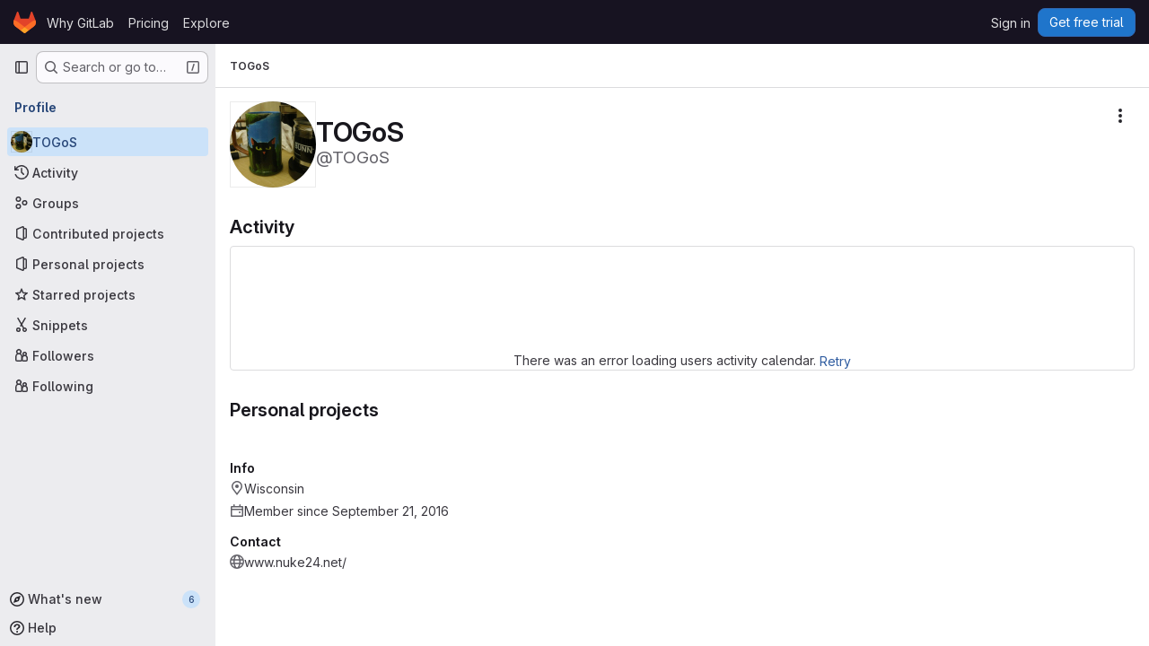

--- FILE ---
content_type: text/javascript
request_url: https://gitlab.com/assets/webpack/commons-pages.admin.groups.index-pages.admin.projects.index-pages.dashboard.groups.index-pages.dashb-8425ae5a.7dd01c85.chunk.js
body_size: 5613
content:
(this.webpackJsonp=this.webpackJsonp||[]).push([["commons-pages.admin.groups.index-pages.admin.projects.index-pages.dashboard.groups.index-pages.dashb-8425ae5a","7ed51fe2"],{A9ze:function(e,t,i){"use strict";var n=i("M1MW"),r=i("CbCZ");const a="initial",s="truncated",o="extended";var c={name:"GlTruncateText",components:{GlButton:r.a},directives:{GlResizeObserver:n.a},props:{showMoreText:{type:String,required:!1,default:"Show more"},showLessText:{type:String,required:!1,default:"Show less"},lines:{type:Number,required:!1,default:3},mobileLines:{type:Number,required:!1,default:10},toggleButtonProps:{type:Object,required:!1,default:()=>({})}},data:()=>({state:a}),computed:{showTruncationToggle(){return this.isTruncated||this.isExtended},truncationToggleText(){return this.isTruncated?this.showMoreText:this.showLessText},cssVariables(){return{"--lines":this.lines,"--mobile-lines":this.mobileLines}},truncationClasses(){return this.isExtended?null:"gl-truncate-text gl-overflow-hidden"},ariaExpanded(){return(!this.isTruncated).toString()},isTruncated(){return this.state===s},isExtended(){return this.state===o}},methods:{onResize({target:e}){e.scrollHeight>e.offsetHeight?this.state=s:this.isTruncated&&(this.state=a)},toggleTruncation(){this.isTruncated?this.state=o:this.isExtended&&(this.state=s)}}},l=i("tBpV"),u=Object(l.a)(c,(function(){var e=this,t=e._self._c;return t("section",[t("article",{directives:[{name:"gl-resize-observer",rawName:"v-gl-resize-observer",value:e.onResize,expression:"onResize"}],class:e.truncationClasses,style:e.cssVariables,attrs:{"aria-expanded":e.ariaExpanded}},[e._t("default")],2),e._v(" "),e.showTruncationToggle?t("gl-button",e._b({attrs:{variant:"link"},on:{click:e.toggleTruncation}},"gl-button",e.toggleButtonProps,!1),[e._v(e._s(e.truncationToggleText))]):e._e()],1)}),[],!1,null,null,null);t.a=u.exports},COEd:function(e,t,i){"use strict";i("UezY"),i("z6RN"),i("hG7+"),i("RFHG"),i("xuo1");var n=i("2TqH"),r=i("AxB5"),a=i("nuJP"),s=i("vLO8"),o={name:"ListActions",ACTION_EDIT:s.d,ACTION_ARCHIVE:s.a,ACTION_UNARCHIVE:s.g,ACTION_LEAVE:s.e,ACTION_RESTORE:s.f,ACTION_DELETE:s.b,ACTION_DELETE_IMMEDIATELY:s.c,components:{GlDisclosureDropdown:n.a,GlDisclosureDropdownItem:r.a,GlDisclosureDropdownGroup:a.a},props:{actions:{type:Object,required:!0},availableActions:{type:Array,required:!0}},computed:{generalActions(){var e=this;return s.j.filter((function(t){return e.availableActions.includes(t)&&e.actionItem(t)}))},dangerActions(){var e=this;return s.i.filter((function(t){return e.availableActions.includes(t)&&e.actionItem(t)}))},hasDangerActions(){return this.dangerActions.length},customActions(){const e=Object.keys(s.h);return Object.entries(this.actions).reduce((function(t,[i,n]){return e.includes(i)?t:{...t,[i]:n}}),{})}},methods:{actionItem(e){return{...s.h[e],...this.actions[e]}}}},c=i("tBpV"),l=Object(c.a)(o,(function(){var e=this,t=e._self._c;return t("gl-disclosure-dropdown",{attrs:{icon:"ellipsis_v","no-caret":"","toggle-text":e.__("Actions"),"text-sr-only":"",placement:"bottom-end",category:"tertiary"}},[e._l(e.generalActions,(function(i){return t("gl-disclosure-dropdown-item",{key:i,attrs:{item:e.actionItem(i)}})})),e._v(" "),e._l(e.customActions,(function(e,i){return t("gl-disclosure-dropdown-item",{key:i,attrs:{item:e}})})),e._v(" "),e.hasDangerActions?t("gl-disclosure-dropdown-group",{attrs:{bordered:""}},e._l(e.dangerActions,(function(i){return t("gl-disclosure-dropdown-item",{key:i,attrs:{item:e.actionItem(i)}})})),1):e._e()],2)}),[],!1,null,null,null);t.a=l.exports},"EF/t":function(e,t,i){"use strict";i.d(t,"i",(function(){return r})),i.d(t,"m",(function(){return a})),i.d(t,"l",(function(){return s})),i.d(t,"p",(function(){return o})),i.d(t,"n",(function(){return c})),i.d(t,"o",(function(){return l})),i.d(t,"a",(function(){return u})),i.d(t,"b",(function(){return d})),i.d(t,"e",(function(){return p})),i.d(t,"c",(function(){return g})),i.d(t,"d",(function(){return h})),i.d(t,"j",(function(){return m})),i.d(t,"k",(function(){return b})),i.d(t,"f",(function(){return f})),i.d(t,"g",(function(){return v})),i.d(t,"h",(function(){return x}));var n=i("/lV4");const r={GROUP:"group",PROJECT:"project"},a=Object(n.a)("Name"),s=Object(n.a)("Created date"),o=Object(n.a)("Updated date"),c=Object(n.a)("Stars"),l=Object(n.a)("Storage size"),u="language",d="min_access_level",p="visibility_level",g="namespace_path",h="last_repository_check_failed",m="asc",b="desc",f="paginationKeyset",v="paginationOffset",x="page"},"Fsq/":function(e,t,i){"use strict";var n=i("zIFf"),r=i("Jx7q"),a=i("pmDQ"),s=i("bOix"),o=i("5QKO"),c={directives:{GlTooltip:n.a},components:{GlLink:r.a,GlTruncate:a.a},mixins:[o.a],props:{time:{type:[String,Number,Date],required:!0},tooltipPlacement:{type:String,required:!1,default:"top"},cssClass:{type:String,required:!1,default:""},dateTimeFormat:{type:String,required:!1,default:s.c,validator:function(e){return s.b.includes(e)}},enableTruncation:{type:Boolean,required:!1,default:!1},showDateWhenOverAYear:{type:Boolean,required:!1,default:!0},href:{type:String,required:!1,default:""}},computed:{timeAgo(){return this.timeFormatted(this.time,this.dateTimeFormat,{showDateWhenOverAYear:this.showDateWhenOverAYear})},tooltipText(){return this.enableTruncation?void 0:this.tooltipTitle(this.time)}}},l=i("tBpV"),u=Object(l.a)(c,(function(){var e=this,t=e._self._c;return e.href?t("gl-link",{directives:[{name:"gl-tooltip",rawName:"v-gl-tooltip.viewport",value:{placement:e.tooltipPlacement},expression:"{ placement: tooltipPlacement }",modifiers:{viewport:!0}}],attrs:{href:e.href,title:e.tooltipText,"aria-label":e.tooltipText},on:{click:function(t){return e.$emit("click",t)}}},[t("time",{class:e.cssClass,attrs:{datetime:e.time}},[e._t("default",(function(){return[e.enableTruncation?[t("gl-truncate",{attrs:{text:e.timeAgo,"with-tooltip":""}})]:[e._v(e._s(e.timeAgo))]]}),{timeAgo:e.timeAgo})],2)]):t("time",{directives:[{name:"gl-tooltip",rawName:"v-gl-tooltip.viewport",value:{placement:e.tooltipPlacement},expression:"{ placement: tooltipPlacement }",modifiers:{viewport:!0}}],class:e.cssClass,attrs:{tabindex:"0",title:e.tooltipText,"aria-label":e.tooltipText,datetime:e.time}},[e._t("default",(function(){return[e.enableTruncation?[t("gl-truncate",{attrs:{text:e.timeAgo,"with-tooltip":""}})]:[e._v(e._s(e.timeAgo))]]}),{timeAgo:e.timeAgo})],2)}),[],!1,null,null,null);t.a=u.exports},HqXx:function(e,t,i){"use strict";i.d(t,"m",(function(){return r})),i.d(t,"j",(function(){return a})),i.d(t,"o",(function(){return s})),i.d(t,"l",(function(){return o})),i.d(t,"i",(function(){return c})),i.d(t,"n",(function(){return l})),i.d(t,"h",(function(){return u})),i.d(t,"g",(function(){return d})),i.d(t,"b",(function(){return p})),i.d(t,"f",(function(){return g})),i.d(t,"d",(function(){return h})),i.d(t,"e",(function(){return m})),i.d(t,"a",(function(){return b})),i.d(t,"c",(function(){return f})),i.d(t,"k",(function(){return v})),i.d(t,"p",(function(){return x}));var n=i("/lV4");const r="private",a="internal",s="public",o=0,c=10,l=20,u={[r]:o,[a]:c,[s]:l},d={[o]:r,[c]:a,[l]:s},p={[s]:Object(n.a)("Public - The group and any public projects can be viewed without any authentication."),[a]:Object(n.a)("Internal - The group and any internal projects can be viewed by any logged in user except external users."),[r]:Object(n.a)("Private - The group and its projects can only be viewed by members.")},g={[s]:Object(n.a)("Public - The project can be accessed without any authentication."),[a]:Object(n.a)("Internal - The project can be accessed by any logged in user except external users."),[r]:Object(n.a)("Private - Project access must be granted explicitly to each user. If this project is part of a group, access will be granted to members of the group.")},h={[s]:Object(n.i)("Organization|Public - The organization can be accessed without any authentication."),[a]:Object(n.i)("Organization|Internal - The organization can be accessed by any signed in user except external users."),[r]:Object(n.i)("Organization|Private - The organization can only be viewed by members.")},m={[s]:Object(n.i)("VisibilityLevel|Project access must be granted explicitly to each user. If this project is part of a group, access is granted to members of the group."),[a]:Object(n.i)("VisibilityLevel|The project can be accessed by any logged in user except external users."),[r]:Object(n.i)("VisibilityLevel|The project can be accessed without any authentication.")},b={[s]:Object(n.i)("VisibilityLevel|The group and any public projects can be viewed without any authentication."),[a]:Object(n.i)("VisibilityLevel|The group and any internal projects can be viewed by any logged in user except external users."),[r]:Object(n.i)("VisibilityLevel|The group and its projects can only be viewed by members.")},f={[s]:Object(n.i)("Organization|Accessible without any authentication."),[a]:Object(n.i)("Organization|Accessible by any signed in user except external users."),[r]:Object(n.i)("Organization|Only accessible by organization members.")},v={[s]:Object(n.i)("VisibilityLevel|Public"),[a]:Object(n.i)("VisibilityLevel|Internal"),[r]:Object(n.i)("VisibilityLevel|Private")},x={[s]:"earth",[a]:"shield",[r]:"lock"}},PGZH:function(e,t,i){"use strict";var n=i("A9ze"),r=i("dIEn"),a=i("d85j"),s=i("/lV4"),o=i("Mp8J"),c=i("5c3i"),l=i("bOix"),u={i18n:{showMore:Object(s.a)("Show more"),showLess:Object(s.a)("Show less"),scheduledDeletion:Object(s.i)("ResourceListItem|Scheduled for deletion on %{date}")},truncateTextToggleButtonProps:{class:"!gl-text-sm"},components:{GlTruncateText:n.a,GlSprintf:r.a,GlIcon:a.a},directives:{SafeHtml:o.a},inheritAttrs:!1,props:{resource:{type:Object,required:!0}},computed:{description(){return this.resource.description},descriptionHtml(){return this.resource.descriptionHtml},isPendingDeletion(){return Boolean(this.resource.markedForDeletion)},formattedDate(){return Object(l.x)(Object(l.ob)(this.resource.permanentDeletionDate),c.o)},showDescription(){return(this.description||this.descriptionHtml)&&!this.resource.archived}}},d=i("tBpV"),p=Object(d.a)(u,(function(){var e=this,t=e._self._c;return e.isPendingDeletion?t("div",{staticClass:"md gl-mt-2 gl-text-sm gl-text-secondary"},[t("gl-icon",{attrs:{name:"calendar"}}),e._v(" "),t("gl-sprintf",{attrs:{message:e.$options.i18n.scheduledDeletion},scopedSlots:e._u([{key:"date",fn:function(){return[e._v("\n      "+e._s(e.formattedDate)+"\n    ")]},proxy:!0}],null,!1,1835334662)})],1):e.showDescription?t("gl-truncate-text",{staticClass:"gl-mt-2 gl-max-w-88",attrs:{lines:2,"mobile-lines":2,"show-more-text":e.$options.i18n.showMore,"show-less-text":e.$options.i18n.showLess,"toggle-button-props":e.$options.truncateTextToggleButtonProps}},[e.descriptionHtml?t("div",e._b({directives:[{name:"safe-html",rawName:"v-safe-html",value:e.descriptionHtml,expression:"descriptionHtml"}],staticClass:"md md-child-content-text-subtle gl-text-sm",attrs:{"data-testid":"description-html"}},"div",e.$attrs,!1)):e.description?t("div",e._b({staticClass:"md md-child-content-text-subtle gl-text-sm",attrs:{"data-testid":"description"}},"div",e.$attrs,!1),[e._v("\n    "+e._s(e.description)+"\n  ")]):e._e()]):e._e()}),[],!1,null,null,null);t.a=p.exports},QGUv:function(e,t,i){"use strict";var n=i("Jx7q"),r=i("qLpH"),a={name:"HelpPageLink",components:{GlLink:n.a},props:{href:{type:String,required:!0},anchor:{type:String,required:!1,default:null}},computed:{compiledHref(){return Object(r.a)(this.href,{anchor:this.anchor})},attributes(){const{href:e,anchor:t,...i}=this.$attrs;return i}}},s=i("tBpV"),o=Object(s.a)(a,(function(){return(0,this._self._c)("gl-link",this._g(this._b({attrs:{href:this.compiledHref}},"gl-link",this.attributes,!1),this.$listeners),[this._t("default")],2)}),[],!1,null,null,null);t.a=o.exports},QbPJ:function(e,t,i){"use strict";var n=i("9/Bc"),r=i("/lV4"),a={i18n:{deletionInProgress:Object(r.a)("Deletion in progress"),pendingDeletion:Object(r.a)("Pending deletion"),archived:Object(r.a)("Archived")},components:{GlBadge:n.a},props:{resource:{type:Object,required:!0}},computed:{isSelfDeletionInProgress(){return Boolean(this.resource.isSelfDeletionInProgress)},isPendingDeletion(){return Boolean(this.resource.markedForDeletion)},isArchived(){return this.resource.archived},inactiveBadge(){return this.isSelfDeletionInProgress?{variant:"warning",text:this.$options.i18n.deletionInProgress}:this.isPendingDeletion?{variant:"warning",text:this.$options.i18n.pendingDeletion}:this.isArchived?{variant:"info",text:this.$options.i18n.archived}:null}}},s=i("tBpV"),o=Object(s.a)(a,(function(){var e=this._self._c;return this.inactiveBadge?e("gl-badge",{attrs:{variant:this.inactiveBadge.variant}},[this._v(this._s(this.inactiveBadge.text))]):this._e()}),[],!1,null,null,null);t.a=o.exports},QmxP:function(e,t,i){"use strict";i.d(t,"b",(function(){return n})),i.d(t,"d",(function(){return r})),i.d(t,"c",(function(){return a})),i.d(t,"a",(function(){return s}));const n="createdAt",r="updatedAt",a="lastActivityAt",s=[n,r,a]},ZKGg:function(e,t,i){"use strict";var n=i("1RBi"),r=i("d85j"),a=i("zIFf"),s=i("/lV4"),o=i("Mp8J"),c=i("COEd"),l=i("Fsq/"),u=i("QmxP"),d=i("PGZH"),p={i18n:{[u.b]:Object(s.a)("Created"),[u.d]:Object(s.a)("Updated"),[u.c]:Object(s.a)("Updated")},components:{GlAvatarLabeled:n.a,GlIcon:r.a,ListActions:c.a,TimeAgoTooltip:l.a,ListItemDescription:d.a},directives:{GlTooltip:a.a,SafeHtml:o.a},props:{resource:{type:Object,required:!0,validator:e=>["id","avatarUrl","avatarLabel","relativeWebUrl"].every((function(t){return Object.prototype.hasOwnProperty.call(e,t)}))},showIcon:{type:Boolean,required:!1,default:!1},iconName:{type:String,required:!1,default:null},actions:{type:Object,required:!1,default:()=>({})},timestampType:{type:String,required:!1,default:u.b,validator:e=>u.a.includes(e)},listItemClass:{type:[String,Array,Object],required:!1,default:""},contentTestid:{type:String,required:!1,default:null},avatarAttrs:{type:Object,required:!1,default:()=>({})},descriptionAttrs:{type:Object,required:!1,default:()=>({})}},computed:{avatarLabelLink(){return this.resource.avatarLabelLink||this.resource.relativeWebUrl},statsPadding(){return this.showIcon?"gl-pl-11":"gl-pl-8"},timestamp(){return this.resource[this.timestampType]},timestampText(){return this.$options.i18n[this.timestampType]},hasActions(){var e;return this.$scopedSlots.actions||Object.keys(this.actions).length&&(null===(e=this.resource.availableActions)||void 0===e?void 0:e.length)}}},g=i("tBpV"),h=Object(g.a)(p,(function(){var e=this,t=e._self._c;return t("li",[t("div",{staticClass:"gl-border-b gl-flex gl-items-start gl-py-4",class:e.listItemClass},[e._t("children-toggle"),e._v(" "),t("div",{staticClass:"gl-grow gl-items-start @md/panel:gl-flex"},[t("div",{staticClass:"gl-flex gl-grow",attrs:{"data-testid":e.contentTestid}},[e.showIcon?t("div",{staticClass:"gl-mr-3 gl-flex gl-h-7 gl-shrink-0 gl-items-center"},[t("gl-icon",{attrs:{variant:"subtle",name:e.iconName}})],1):e._e(),e._v(" "),t("gl-avatar-labeled",e._b({staticClass:"gl-break-anywhere",attrs:{"entity-id":e.resource.id,"entity-name":e.resource.avatarLabel,label:e.resource.avatarLabel,"label-link":e.avatarLabelLink,src:e.resource.avatarUrl,shape:"rect",size:32},on:{"label-link-click":function(t){return e.$emit("click-avatar",t)}},scopedSlots:e._u([{key:"meta",fn:function(){return[t("div",{staticClass:"gl-px-1"},[t("div",{staticClass:"gl-flex gl-flex-wrap gl-items-center gl-gap-2"},[e._t("avatar-meta")],2)])]},proxy:!0}],null,!0)},"gl-avatar-labeled",e.avatarAttrs,!1),[e._v(" "),e._t("avatar-default",(function(){return[t("list-item-description",e._b({attrs:{resource:e.resource}},"list-item-description",e.descriptionAttrs,!1))]}))],2)],1),e._v(" "),t("div",{staticClass:"gl-mt-3 gl-shrink-0 gl-flex-col gl-items-end @md/panel:gl-mt-0 @md/panel:gl-flex @md/panel:gl-pl-3",class:e.statsPadding},[t("div",{staticClass:"gl-flex gl-items-center gl-gap-x-3 @md/panel:gl-h-5"},[e._t("stats")],2),e._v(" "),e.timestamp?t("div",{staticClass:"gl-mt-2 gl-whitespace-nowrap gl-text-sm gl-leading-1 gl-text-subtle"},[t("span",[e._v(e._s(e.timestampText))]),e._v(" "),t("time-ago-tooltip",{attrs:{time:e.timestamp}})],1):e._e()])]),e._v(" "),e.hasActions?t("div",{staticClass:"-gl-mt-3 gl-ml-3 gl-flex gl-items-center"},[e._t("actions",(function(){return[t("list-actions",{attrs:{actions:e.actions,"available-actions":e.resource.availableActions}})]}))],2):e._e()],2),e._v(" "),e._t("footer"),e._v(" "),e._t("children")],2)}),[],!1,null,null,null);t.a=h.exports},iJII:function(e,t,i){"use strict";var n=i("d85j"),r=i("4Qts"),a=i("Jx7q"),s={components:{GlIcon:n.a,GlTooltip:r.a},props:{tooltipText:{type:String,required:!1,default:null},a11yText:{type:String,required:!1,default:null},iconName:{type:String,required:!0},stat:{type:[String,Number],required:!0},href:{type:String,required:!1,default:null}},computed:{component(){return this.href?a.a:"div"},tooltipTargetEl(){var e,t;return this.href?null===(e=this.$refs)||void 0===e||null===(e=e.stat)||void 0===e?void 0:e.$el:null===(t=this.$refs)||void 0===t?void 0:t.stat}},methods:{onTooltipShown(){this.$emit("hover")},onClick(){this.href&&this.$emit("click")}}},o=i("tBpV"),c=Object(o.a)(s,(function(){var e=this,t=e._self._c;return t(e.component,{ref:"stat",tag:"component",staticClass:"gl-flex gl-items-center gl-gap-x-2 gl-text-subtle",attrs:{"aria-label":e.a11yText||e.tooltipText,href:e.href},on:{click:e.onClick}},[t("gl-icon",{attrs:{name:e.iconName}}),e._v(" "),t("span",{staticClass:"gl-leading-1"},[e._v(e._s(e.stat))]),e._v(" "),t("gl-tooltip",{attrs:{target:function(){return e.tooltipTargetEl}},on:{shown:e.onTooltipShown}},[e._v(e._s(e.tooltipText))])],1)}),[],!1,null,null,null);t.a=c.exports},l0QG:function(e,t,i){"use strict";i.d(t,"j",(function(){return r})),i.d(t,"i",(function(){return a})),i.d(t,"e",(function(){return s})),i.d(t,"l",(function(){return o})),i.d(t,"m",(function(){return c})),i.d(t,"d",(function(){return l})),i.d(t,"g",(function(){return u})),i.d(t,"k",(function(){return d})),i.d(t,"c",(function(){return p})),i.d(t,"h",(function(){return g})),i.d(t,"a",(function(){return h})),i.d(t,"b",(function(){return m})),i.d(t,"n",(function(){return _})),i.d(t,"o",(function(){return w})),i.d(t,"p",(function(){return A})),i.d(t,"f",(function(){return E}));i("UezY"),i("z6RN"),i("hG7+");var n=i("/lV4");const r=0,a=5,s=10,o=15,c=20,l=30,u=40,d=50,p=60,g="MAINTAINER",h={[r]:"NO_ACCESS",[a]:"MINIMAL_ACCESS",[s]:"GUEST",[o]:"PLANNER",[c]:"REPORTER",[l]:"DEVELOPER",[u]:g,[d]:"OWNER"},m={NO_ACCESS:r,MINIMAL_ACCESS:a,GUEST:s,PLANNER:o,REPORTER:c,DEVELOPER:l,[g]:u,OWNER:d},b=Object(n.a)("No access"),f=Object(n.a)("Minimal Access"),v=Object(n.a)("Guest"),x=Object(n.a)("Planner"),O=Object(n.a)("Reporter"),j=Object(n.a)("Developer"),y=Object(n.a)("Maintainer"),T=Object(n.a)("Owner"),_=[{value:"MINIMAL_ACCESS",text:f,accessLevel:a,occupiesSeat:!1,description:Object(n.i)("MemberRole|The Minimal Access role is for users who need the least amount of access into groups and projects. You can assign this role as a default, before giving a user another role with more permissions.")},{value:"GUEST",text:v,accessLevel:s,occupiesSeat:!1,description:Object(n.i)("MemberRole|The Guest role is for users who need visibility into a project or group but should not have the ability to make changes, such as external stakeholders.")},{value:"PLANNER",text:x,accessLevel:o,memberRoleId:null,occupiesSeat:!0,description:Object(n.i)("MemberRole|The Planner role is suitable for team members who need to manage projects and track work items but do not need to contribute code, such as project managers and scrum masters.")},{value:"REPORTER",text:O,accessLevel:c,occupiesSeat:!0,description:Object(n.i)("MemberRole|The Reporter role is suitable for team members who need to stay informed about a project or group but do not actively contribute code.")},{value:"DEVELOPER",text:j,accessLevel:l,occupiesSeat:!0,description:Object(n.i)("MemberRole|The Developer role gives users access to contribute code while restricting sensitive administrative actions.")},{value:"MAINTAINER",text:y,accessLevel:u,occupiesSeat:!0,description:Object(n.i)("MemberRole|The Maintainer role is primarily used for managing code reviews, approvals, and administrative settings for projects. This role can also manage project memberships.")},{value:"OWNER",text:T,accessLevel:d,occupiesSeat:!0,description:Object(n.i)("MemberRole|The Owner role is typically assigned to the individual or team responsible for managing and maintaining the group or creating the project. This role has the highest level of administrative control, and can manage all aspects of the group or project, including managing other Owners.")}],w=_.filter((function({accessLevel:e}){return e!==a})),A=_.filter((function({accessLevel:e}){return e!==d})),E={[r]:b,[a]:f,[s]:v,[o]:x,[c]:O,[l]:j,[u]:y,[d]:T}},udiD:function(e,t,i){"use strict";i.r(t),i.d(t,"default",(function(){return s}));var n=i("apM3"),r=i("ewH8");r.default.use(n.a);const a=new r.default;function s(...e){return a.$toast.show(...e)}},vLO8:function(e,t,i){"use strict";i.d(t,"d",(function(){return r})),i.d(t,"a",(function(){return a})),i.d(t,"g",(function(){return s})),i.d(t,"f",(function(){return o})),i.d(t,"e",(function(){return c})),i.d(t,"b",(function(){return l})),i.d(t,"c",(function(){return u})),i.d(t,"j",(function(){return d})),i.d(t,"i",(function(){return p})),i.d(t,"h",(function(){return g}));var n=i("/lV4");const r="edit",a="archive",s="unarchive",o="restore",c="leave",l="delete",u="delete-immediately",d=[r,a,s,o],p=[c,l,u],g={[r]:{text:Object(n.a)("Edit")},[a]:{text:Object(n.a)("Archive")},[s]:{text:Object(n.a)("Unarchive")},[o]:{text:Object(n.a)("Restore")},[c]:{text:Object(n.a)("Leave"),variant:"danger"},[l]:{text:Object(n.a)("Delete"),variant:"danger"},[u]:{text:Object(n.a)("Delete immediately"),variant:"danger"}}}}]);
//# sourceMappingURL=commons-pages.admin.groups.index-pages.admin.projects.index-pages.dashboard.groups.index-pages.dashb-8425ae5a.7dd01c85.chunk.js.map